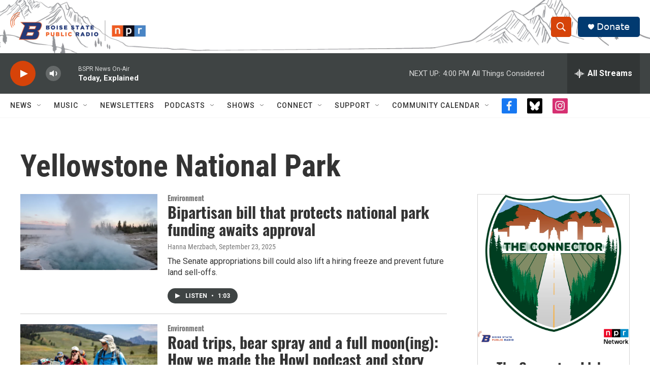

--- FILE ---
content_type: text/html; charset=utf-8
request_url: https://www.google.com/recaptcha/api2/aframe
body_size: 268
content:
<!DOCTYPE HTML><html><head><meta http-equiv="content-type" content="text/html; charset=UTF-8"></head><body><script nonce="7GjtgLXlhATB1L7-ntUCNw">/** Anti-fraud and anti-abuse applications only. See google.com/recaptcha */ try{var clients={'sodar':'https://pagead2.googlesyndication.com/pagead/sodar?'};window.addEventListener("message",function(a){try{if(a.source===window.parent){var b=JSON.parse(a.data);var c=clients[b['id']];if(c){var d=document.createElement('img');d.src=c+b['params']+'&rc='+(localStorage.getItem("rc::a")?sessionStorage.getItem("rc::b"):"");window.document.body.appendChild(d);sessionStorage.setItem("rc::e",parseInt(sessionStorage.getItem("rc::e")||0)+1);localStorage.setItem("rc::h",'1768949835067');}}}catch(b){}});window.parent.postMessage("_grecaptcha_ready", "*");}catch(b){}</script></body></html>